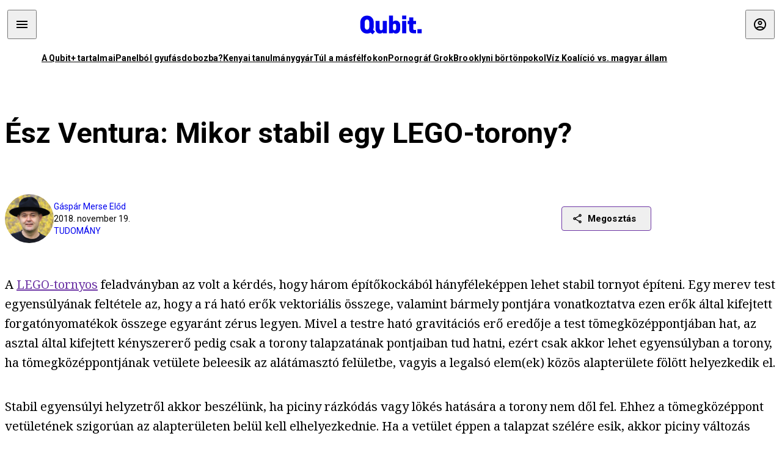

--- FILE ---
content_type: text/html; charset=utf-8
request_url: https://qubit.hu/2018/11/19/esz-ventura-mikor-stabil-egy-lego-torony
body_size: 10584
content:
<!DOCTYPE html><html lang="hu"><head>
    <meta charset="utf-8">
    
    
    <meta name="viewport" content="width=device-width, initial-scale=1">

    <meta name="qubit/config/environment" content="%7B%22modulePrefix%22%3A%22qubit%22%2C%22environment%22%3A%22production%22%2C%22rootURL%22%3A%22%2F%22%2C%22locationType%22%3A%22history%22%2C%22EmberENV%22%3A%7B%22EXTEND_PROTOTYPES%22%3Afalse%2C%22FEATURES%22%3A%7B%7D%2C%22_APPLICATION_TEMPLATE_WRAPPER%22%3Afalse%2C%22_DEFAULT_ASYNC_OBSERVERS%22%3Atrue%2C%22_JQUERY_INTEGRATION%22%3Afalse%2C%22_NO_IMPLICIT_ROUTE_MODEL%22%3Atrue%2C%22_TEMPLATE_ONLY_GLIMMER_COMPONENTS%22%3Atrue%7D%2C%22APP%22%3A%7B%22name%22%3A%22qubit%22%2C%22version%22%3A%220.0.0%2B486d6298%22%7D%2C%22fastboot%22%3A%7B%22hostWhitelist%22%3A%5B%22qubit.hu%22%5D%7D%2C%22metricsAdapters%22%3A%5B%7B%22name%22%3A%22GoogleTagManager%22%2C%22environments%22%3A%5B%22production%22%5D%2C%22config%22%3A%7B%22id%22%3A%22GTM-TCFFBPJ%22%7D%7D%2C%7B%22name%22%3A%22Remp%22%2C%22environments%22%3A%5B%22production%22%5D%2C%22config%22%3A%7B%22scriptUrl%22%3A%22https%3A%2F%2Fcdn.pmd.444.hu%2Fassets%2Flib%2Fjs%2Fheartbeat.js%22%2C%22host%22%3A%22https%3A%2F%2Fheartbeat.pmd.444.hu%22%2C%22token%22%3A%2250e0c0c8-69c6-43ed-a56e-115950f3439a%22%7D%7D%5D%2C%22ENGINES%22%3A%5B%7B%22name%22%3A%22author--author%22%2C%22type%22%3A%22author%22%2C%22config%22%3A%7B%22buckets%22%3A%5B%22qubit%22%5D%7D%7D%2C%7B%22name%22%3A%22kereses--search%22%2C%22type%22%3A%22search%22%2C%22config%22%3A%7B%22buckets%22%3A%5B%22qubit%22%5D%7D%7D%2C%7B%22name%22%3A%22--reader%22%2C%22type%22%3A%22reader%22%2C%22config%22%3A%7B%22buckets%22%3A%5B%22qubit%22%5D%7D%7D%5D%7D">
<!-- EMBER_CLI_FASTBOOT_TITLE -->      <meta name="ember-head-start" content>
      
      <meta name="author" content="Gáspár Merse Előd">

        <meta name="keywords" content="tudomány,egyensúly,Ész Ventura,fejtörő,megoldás,lego">
        <meta name="news_keywords" content="tudomány,egyensúly,Ész Ventura,fejtörő,megoldás,lego">
        <meta itemprop="keywords" content="tudomány,egyensúly,Ész Ventura,fejtörő,megoldás,lego">

    <meta name="twitter:card" content="summary_large_image">

        <link rel="canonical" href="https://qubit.hu/2018/11/19/esz-ventura-mikor-stabil-egy-lego-torony">
        <meta property="og:url" content="https://qubit.hu/2018/11/19/esz-ventura-mikor-stabil-egy-lego-torony">
        <meta property="twitter:url" content="https://qubit.hu/2018/11/19/esz-ventura-mikor-stabil-egy-lego-torony">

      <meta property="og:site_name" content="Qubit">

    <meta property="og:type" content="article">
    <meta property="og:locale" content="hu">

        <title>Ész Ventura: Mikor stabil egy LEGO-torony?</title>
        <meta name="title" content="Ész Ventura: Mikor stabil egy LEGO-torony?">
        <meta property="og:title" content="Ész Ventura: Mikor stabil egy LEGO-torony?">
        <meta name="twitter:title" content="Ész Ventura: Mikor stabil egy LEGO-torony?">

        <meta name="description" content="Sikerült stabil LEGO-tornyokat építened, vagy beléjük tört a vakolókanalad? Aki bújt, aki nem, itt a helyes megoldás.">
        <meta property="og:description" content="Sikerült stabil LEGO-tornyokat építened, vagy beléjük tört a vakolókanalad? Aki bújt, aki nem, itt a helyes megoldás.">
        <meta name="twitter:description" content="Sikerült stabil LEGO-tornyokat építened, vagy beléjük tört a vakolókanalad? Aki bújt, aki nem, itt a helyes megoldás.">

        <meta property="og:image" content="https://assets.4cdn.hu/kraken/7EYizbHDZkvXDF9ms-lg.jpeg">
        <meta name="twitter:image" content="https://assets.4cdn.hu/kraken/7EYizbHDZkvXDF9ms-lg.jpeg">

      <meta name="robots" content="max-image-preview:large">

      <script type="application/ld+json">[{"@context":"https://schema.org","@type":"NewsArticle","mainEntityOfPage":"https://qubit.hu/2018/11/19/esz-ventura-mikor-stabil-egy-lego-torony","headline":"Ész Ventura: Mikor stabil egy LEGO-torony?","description":"Sikerült stabil LEGO-tornyokat építened, vagy beléjük tört a vakolókanalad? Aki bújt, aki nem, itt a helyes megoldás.","datePublished":"2021-08-09T14:13:14+02:00","dateModified":"2024-10-02T06:19:15+02:00","author":[{"@type":"Person","name":"Gáspár Merse Előd","image":"https://assets.4cdn.hu/kraken/8Fid9gL5ZP9EBTCPs-xxs.jpeg?width=96&amp;height=96&amp;fit=crop"}],"image":"https://assets.4cdn.hu/kraken/7EYizbHDZkvXDF9ms.jpeg","publisher":{"@type":"Organization","name":"Qubit","logo":"https://cdn.qubitr.cloud/assets/appicon-180.0604bcdfc6b1be9dd943.png"}},{"@context":"https://schema.org","@type":"BreadcrumbList","itemListElement":[{"@type":"ListItem","position":1,"name":"Qubit","item":"https://qubit.hu"},{"@type":"ListItem","position":2,"name":"tudomány","item":"https://qubit.hu/category/tudomany"},{"@type":"ListItem","position":3,"name":"Ész Ventura: Mikor stabil egy LEGO-torony?"}]}]</script>

      <meta property="article:published_time" content="2018-11-19T17:14:15+01:00">

<!---->
<!---->
<!---->
      <link rel="icon" href="https://cdn.qubitr.cloud/assets/favicon.941c41679e944dc21ec5.svg" type="image/svg+xml">

      <link rel="apple-touch-icon" href="https://cdn.qubitr.cloud/assets/appicon-180.0604bcdfc6b1be9dd943.png">

      <link rel="manifest" href="/manifest.ea1be1bf620fefe3446f.webmanifest" crossorigin="use-credentials">
  
      <meta name="ember-head-end" content>

<meta name="author/config/environment" content="%7B%22modulePrefix%22%3A%22author%22%2C%22environment%22%3A%22production%22%7D">
<link rel="preconnect" href="https://www.googletagmanager.com">
<meta name="reader/config/environment" content="%7B%22modulePrefix%22%3A%22reader%22%2C%22environment%22%3A%22production%22%7D">
<meta name="search/config/environment" content="%7B%22modulePrefix%22%3A%22search%22%2C%22environment%22%3A%22production%22%7D">

    
    


    <meta name="qubit/config/asset-manifest" content="%GENERATED_ASSET_MANIFEST%">
  
<link href="https://cdn.qubitr.cloud/assets/chunk.854c7125009e649b0b9e.css" rel="stylesheet">
<link href="https://cdn.qubitr.cloud/assets/chunk.f65680bfc082e5d8b534.css" rel="stylesheet"></head>
  <body>
    <script type="x/boundary" id="fastboot-body-start"></script>













  <div class="pdvp3x1 mno1hz0 _6lpnrc0 _1td35270 j1lo7h0 yxqj9c0 b2lkpx0 _9n4fd60 _16fti8f0 _1ckyqtu0 _1meo7bg0 _46z0ba0 nif08r0 jc5csr1 _8b6bxc9 _1dy6oyqid _15v9r4j0">
    
  
      
  

  
      

        
        
        
        
        
        

        
        
        
      
      
      
      
      
      
      
      
      
      
      <!---->

<!----><!---->
      
      
<!---->
  
  
  <div class="wsxqsd0 _1chu0ywg p4kpu33i p4kpu38y">
    
    
    
    <div id="ap-qubit-site-header-top" class="ehcymf0 "></div>
  

    
    
  <div></div>


    <header class="_17mn3jz4 _17mn3jz2 ta3a4cqu ta3a4cv4 _1chu0ywm _1chu0yw16 _1chu0ywg ta3a4cym ta3a4c1gp p4kpu31k p4kpu38y _1adv1h53 _1adv1h5h _8b6bx4h _1dy6oyqal">
<!---->
      <span class="_17mn3jz7 ta3a4cr8 ta3a4cvi _1dy6oyq17 _1chu0yw12">
        
        
    <a href="/" class="uwwrama uwwramg ta3a4c1fx _1chu0ywf" rel="noopener">
          
  <svg xmlns="http://www.w3.org/2000/svg" viewBox="0 0 115 44" style="height: inherit;">
    <use href="/assets/logo-qubit.svg#logo" fill="currentColor"></use>
  </svg>

        </a>
  
      
      </span>

      <div class="_1chu0ywh p4kpu30 p4kpu377 _1dy6oyqb5">
        
        <div class="_1chu0ywg p4kpu31k">
          
    <div id="ap-qubit-header-001" class="ehcymf0 "></div>
  
          
    <div id="ap-qubit-header-002" class="ehcymf0 "></div>
  
          
    <div id="ap-qubit-header-003" class="ehcymf0 "></div>
  
          
    <div id="ap-qubit-header-004" class="ehcymf0 "></div>
  
        </div>
<!---->      
<!---->      </div>
    </header>
  

<!---->  

    
  <div class="_1chu0ywg ta3a4cym ta3a4c1de _8b6bx8d">
  </div>


    
  
    
  <div class="_1chu0ywg p4kpu31k p4kpu33i 0px ta3a4cym p4kpu31k">
    
      
  <div class="_1chu0ywg p4kpu31y p4kpu33w 0px ol80paa _1qa2sie0 _1chu0yws _1chu0ywx ta3a4cio ta3a4cmy ta3a4crt ta3a4cw3 _1chu0ywg p4kpu34a p4kpu3d1">
    
          
    <a href="https://qubit.hu/qplusz" class="uwwrama _1qa2sie2 _1dy6oyq4x _1dy6oyq1l _1dy6oyq5v" rel="noopener">
            A Qubit+ tartalmai
          </a>
  
          
    <a href="https://qubit.hu/2026/01/15/cseberbol-vederbe-panelbol-gyufasdobozba" class="uwwrama _1qa2sie2 _1dy6oyq4x _1dy6oyq1l _1dy6oyq5v" rel="noopener">
            Panelból gyufásdobozba?
          </a>
  
          
    <a href="https://qubit.hu/2026/01/12/milliardos-iparag-epult-arra-hogy-a-nyugati-egyetemistak-keptelenek-dolgozatot-irni" class="uwwrama _1qa2sie2 _1dy6oyq4x _1dy6oyq1l _1dy6oyq5v" rel="noopener">
            Kenyai tanulmánygyár
          </a>
  
          
    <a href="https://qubit.hu/2026/01/14/harom-rekordmeleg-ev-utan-elkerulhetetlenne-valt-a-15-fokos-klimacel-tullepese" class="uwwrama _1qa2sie2 _1dy6oyq4x _1dy6oyq1l _1dy6oyq5v" rel="noopener">
            Túl a másfélfokon
          </a>
  
          
    <a href="https://qubit.hu/2026/01/13/a-pornograf-deep-fake-ek-miatt-ket-orszagban-is-betiltottak-elon-musk-chatbotjat-a-grokot" class="uwwrama _1qa2sie2 _1dy6oyq4x _1dy6oyq1l _1dy6oyq5v" rel="noopener">
            Pornográf Grok
          </a>
  
          
    <a href="https://qubit.hu/2026/01/15/foldi-pokol-a-new-york-i-borton-ahol-nicolas-maduro-varja-a-targyalasat" class="uwwrama _1qa2sie2 _1dy6oyq4x _1dy6oyq1l _1dy6oyq5v" rel="noopener">
            Brooklyni börtönpokol
          </a>
  
          
    <a href="https://qubit.hu/2026/01/09/az-allam-nem-hajlando-kiadni-a-magyarorszagi-vizvezetek-halozat-allapotarol-szolo-adatokat-a-civilek-perre-mentek" class="uwwrama _1qa2sie2 _1dy6oyq4x _1dy6oyq1l _1dy6oyq5v" rel="noopener">
            Víz Koalíció vs. magyar állam
          </a>
  
      
  </div>

    
  </div>

  


    
  <div class="_1chu0ywg ta3a4cym ta3a4c1de _8b6bx8d">
  </div>


    <div class="ta3a4cjn ta3a4cnx p4kpu35g">
      
    <article>
      
  <div class="_2tnqk35 _1chu0ywh p4kpu3e p4kpu3hp">
    
        
    <div id="ap-page-header" class="ehcymf0  slotHeader"></div>
  

        <h1 class="_1dy6oyqm _1dy6oyq9 _1chu0yw9 _2tnqk3f">
<!---->          Ész Ventura: Mikor stabil egy LEGO-torony?
        </h1>

        <div class="_1chu0yw9 _2tnqk3d p4kpu3df p4kpu3hp _1chu0ywg p4kpu34h p4kpu31k">
          <div class="_1k2zpzi2 p4kpu3cg p4kpu3gq _1chu0ywg p4kpu33w p4kpu34h p4kpu31k _1dy6oyq2k">
            <div class="_1chu0ywg">
                
    <div class="_1wsp8zg4 _1chu0ywu _1chu0ywz _1chu0ywk _8b6bx51 _1dy6oyqb5 _1wsp8zg2 _1k2zpzi4" style="--_1wsp8zg0:64" title="Gáspár Merse Előd">
        <img class="ta3a4cym ta3a4c1d7 _1chu0ywo" src="https://assets.4cdn.hu/kraken/8Fid9gL5ZP9EBTCPs-xxs.jpeg?width=96&amp;height=96&amp;fit=crop" alt loading="lazy">
    </div>
  
            </div>

            <div>
              <div class="_1chu0ywg p4kpu34h p4kpu3c2">
                  <span class="_1chu0ywk">
                    <a href="/author/gasparmerse" class="_1dy6oyq5b _1dy6oyq5o">Gáspár Merse Előd</a>
                    <!---->
                  </span>
              </div>

              <div class="_1k2zpzi9">
                2018. november 19.
              </div>

                <a href="/category/tudomany" class="_1dy6oyq5b _1dy6oyq5o _1dy6oyq4k">tudomány</a>
            </div>
          </div>

          
    <div class="_1k2zpzia p4kpu3cn p4kpu3gx _1chu0ywg p4kpu35g p4kpu38y">
      
    
    
    <div class="_1n6u2803 _1chu0ywe">
      
      
      
  <div class="_1n6u2804 _1chu0ywk">
        
      <button id="ember4" class="ember-view _1oiqrbrt p4kpu3c9 p4kpu3gj _1chu0yw6 _1chu0ywl ta3a4c1fq p4kpu377 p4kpu31k p4kpu37z _1dy6oyq4x uwwrama _1dy6oyq1s _1oiqrbr0 uwwram3 uwwramj _18ssces1 _18ssces5 _18ssces15 _18ssces7n _18sscesh3 _1dy6oyq5v _1dy6oyqam _1dy6oyqk2 diq4x0 _1oiqrbr6 _7oso933 _1chu0yw14 ta3a4crf ta3a4cw3" type="button">
          
    <span class="_15pnudm3 _1chu0ywj _1dy6oyq4j _1dy6oyq4x" style="--_15pnudm0:18;--_15pnudm2:0" data-icon="share">
    </span>
  

        
          Megosztás
        
      </button>
  
      </div>

      <!---->
    
      
  <div class="_1n6u2805 _1chu0yw12 _1n6u2806 _1n6u2808 _1n6u280a" popover>
        
      <!---->
      
  <ul class="_25g4rm4 ta3a4cia ta3a4cmk _1chu0ywh p4kpu37l _1chu0ywu _8b6bx65 diq4xa _25g4rm2">
    
          
    <li class="_25g4rm5 ta3a4cr8 ta3a4cvi _1chu0ywh p4kpu35n p4kpu377 ta3a4c1g4 p4kpu31k uwwrama _1dy6oyq1s _1dy6oyqal _1dy6oyqam _1dy6oyqk2 _25g4rm7 _7oso933 _1chu0yw14 uwwram3 uwwramj" role="button">
        
    <span class="_15pnudm3 _1chu0ywj _1dy6oyq4j _1dy6oyq4x ta3a4cee _1dy6oyqb5" style="--_15pnudm0:24;--_15pnudm2:0" data-icon="content_copy">
    </span>
  

      <span class="_25g4rmd _1chu0ywu _1dy6oyq4x">
        
            Link másolása
          
      </span>

<!---->    </li>
  
          
    <li class="_25g4rm5 ta3a4cr8 ta3a4cvi _1chu0ywh p4kpu35n p4kpu377 ta3a4c1g4 p4kpu31k uwwrama _1dy6oyq1s _1dy6oyqal _1dy6oyqam _1dy6oyqk2 _25g4rm7 _7oso933 _1chu0yw14 uwwram3 uwwramj" role="button">
        
    <span class="_15pnudm3 _1chu0ywj _1dy6oyq4j _1dy6oyq4x ta3a4cee _1dy6oyqb5" style="--_15pnudm0:24;--_15pnudm2:0" data-icon="logo_facebook">
    </span>
  

      <span class="_25g4rmd _1chu0ywu _1dy6oyq4x">
        
            Facebook
          
      </span>

<!---->    </li>
  
          
    <li class="_25g4rm5 ta3a4cr8 ta3a4cvi _1chu0ywh p4kpu35n p4kpu377 ta3a4c1g4 p4kpu31k uwwrama _1dy6oyq1s _1dy6oyqal _1dy6oyqam _1dy6oyqk2 _25g4rm7 _7oso933 _1chu0yw14 uwwram3 uwwramj" role="button">
        
    <span class="_15pnudm3 _1chu0ywj _1dy6oyq4j _1dy6oyq4x ta3a4cee _1dy6oyqb5" style="--_15pnudm0:24;--_15pnudm2:0" data-icon="logo_x">
    </span>
  

      <span class="_25g4rmd _1chu0ywu _1dy6oyq4x">
        
            X (Twitter)
          
      </span>

<!---->    </li>
  
          
    <li class="_25g4rm5 ta3a4cr8 ta3a4cvi _1chu0ywh p4kpu35n p4kpu377 ta3a4c1g4 p4kpu31k uwwrama _1dy6oyq1s _1dy6oyqal _1dy6oyqam _1dy6oyqk2 _25g4rm7 _7oso933 _1chu0yw14 uwwram3 uwwramj" role="button">
        
    <span class="_15pnudm3 _1chu0ywj _1dy6oyq4j _1dy6oyq4x ta3a4cee _1dy6oyqb5" style="--_15pnudm0:24;--_15pnudm2:0" data-icon="logo_tumblr">
    </span>
  

      <span class="_25g4rmd _1chu0ywu _1dy6oyq4x">
        
            Tumblr
          
      </span>

<!---->    </li>
  
          
    <li class="_25g4rm5 ta3a4cr8 ta3a4cvi _1chu0ywh p4kpu35n p4kpu377 ta3a4c1g4 p4kpu31k uwwrama _1dy6oyq1s _1dy6oyqal _1dy6oyqam _1dy6oyqk2 _25g4rm7 _7oso933 _1chu0yw14 uwwram3 uwwramj" role="button">
        
    <span class="_15pnudm3 _1chu0ywj _1dy6oyq4j _1dy6oyq4x ta3a4cee _1dy6oyqb5" style="--_15pnudm0:24;--_15pnudm2:0" data-icon="logo_linkedin">
    </span>
  

      <span class="_25g4rmd _1chu0ywu _1dy6oyq4x">
        
            LinkedIn
          
      </span>

<!---->    </li>
  
      
  </ul>

    
      </div>

    
    </div>
  
  

<!---->    </div>
  
        </div>

        
  <div class="_2tnqk35 _1chu0ywh p4kpu3e slotArticle _1chu0yw9 _2tnqk3h">
    
          
    <div id="ap-qubit-article-top-001" class="ehcymf0  _1chu0yw9 _2tnqk3d"></div>
  

          
      
  <p class=" _1k2zpzic _1chu0yw9 _2tnqk3d _4ki5rp0 _4ki5rp1">
    A <a href="https://qubit.hu/2018/09/24/esz-ventura-epits-tornyot-legobol" target="_blank" >LEGO-tornyos</a> feladványban az volt a kérdés, hogy három építőkockából hányféleképpen lehet stabil tornyot építeni. Egy merev test egyensúlyának feltétele az, hogy a rá ható erők vektoriális összege, valamint bármely pontjára vonatkoztatva ezen erők által kifejtett forgatónyomatékok összege egyaránt zérus legyen. Mivel a testre ható gravitációs erő eredője a test tömegközéppontjában hat, az asztal által kifejtett kényszererő pedig csak a torony talapzatának pontjaiban tud hatni, ezért csak akkor lehet egyensúlyban a torony, ha tömegközéppontjának vetülete beleesik az alátámasztó felületbe, vagyis a legalsó elem(ek) közös alapterülete fölött helyezkedik el.
  </p>

      
  <p class=" _1k2zpzic _1chu0yw9 _2tnqk3d _4ki5rp0 _4ki5rp1">
    Stabil egyensúlyi helyzetről akkor beszélünk, ha piciny rázkódás vagy lökés hatására a torony nem dől fel. Ehhez a tömegközéppont vetületének szigorúan az alapterületen belül kell elhelyezkednie. Ha a vetület éppen a talapzat szélére esik, akkor piciny változás hatására kívül kerülhet, és ekkor már nem tudja a gravitációs erő forgatónyomatékát (például a korábbi alátámasztási pontra vonatkoztatva) az amúgy a gravitációs erővektorral éppen ellentétes irányú kényszererő ellensúlyozni, vagyis a torony feldől. Ebben az esetben beszélünk instabil egyensúlyi helyzetről.
  </p>

      
  <h2 class=" _1k2zpzic _1chu0yw9 _2tnqk3d _4ki5rp4">
    Milyen tornyokat tudunk építeni?
  </h2>

      
  <p class=" _1k2zpzic _1chu0yw9 _2tnqk3d _4ki5rp0 _4ki5rp1">
    Mindezek fényében vegyük sorra, milyen stabil tornyokat tudunk építeni. Nézzük először a háromemeletes tornyokat. A legegyszerűbb az egyenes torony, amiben közvetlenül egymás fölött helyezkednek el az építőelemek, lásd az alábbi ábrán bal fölül. Ez természetesen stabil. Az is mindenképpen stabil, amikor a három elemből kettő nem feltétlenül közvetlenül, de egymás fölött helyezkedik el, és csak a harmadik lóg ki, vagy oldalirányba, vagy egy sarok irányába rézsútosan. Ezekből összesen hat darab lényegesen különböző létezik, ezeket láthatjuk az ábra fölső sorában és még az alsó sor első két tornya is ide tartozik. Az illusztrációkat köszönjük Boros Péter megfejtőnknek.
  </p>

      
    <figure class="aupy7p0 _1chu0ywu _1chu0ywz ta3a4c8k ta3a4ccu _1chu0yw6 ta3a4c18c _1dy6oyq4e  _1k2zpzic _1chu0yw9 _2tnqk3d _1chu0yw9 _2tnqk3f _4ki5rp0 _4ki5rp1">
      
    <a href="https://assets.4cdn.hu/kraken/7EXlXiikEG4nJqG6s.png" class="uwwrama _1chu0ywg _8b6bx65" rel="nofollow">
        
    <img loading="lazy" src="https://assets.4cdn.hu/kraken/7EXlXiikEG4nJqG6s.png" srcset="https://assets.4cdn.hu/kraken/7EXlXiikEG4nJqG6s-xxs.png 96w, https://assets.4cdn.hu/kraken/7EXlXiikEG4nJqG6s-xs.png 360w, https://assets.4cdn.hu/kraken/7EXlXiikEG4nJqG6s-sm.png 640w, https://assets.4cdn.hu/kraken/7EXlXiikEG4nJqG6s-md.png 768w, https://assets.4cdn.hu/kraken/7EXlXiikEG4nJqG6s-lg.png 1366w, https://assets.4cdn.hu/kraken/7EXlXiikEG4nJqG6s-xl.png 1920w, https://assets.4cdn.hu/kraken/7EXlXiikEG4nJqG6s-xxl.png 2560w" sizes="auto" class="wwed4q2 _1chu0ywo ta3a4c1ct aupy7p4 ta3a4c1ct ta3a4cy8" width="1230" height="998" style="--wwed4q0:1230px 998px" alt>
  
      </a>
  

        <figcaption class="aupy7p6 ta3a4c1d _1dy6oyqb5">
<!---->            <div class="aupy7p8 _1dy6oyq2r">
              Illusztráció:
                Boros Péter
            </div>
        </figcaption>
    </figure>

      
  <p class=" _1k2zpzic _1chu0yw9 _2tnqk3d _4ki5rp0 _4ki5rp1">
    Ezen a ponton a háromemeletes tornyokra vonatkozóan érdemes az álábbi megállapításokat tenni. Egyrészt három építőelem felhasználásával nem tudunk olyan tornyot építeni, amely tömegközéppontjának vetülete a legalsó elem alapterületén kívülre kerülne, hiszen bármelyik irányba lépcsőzetesen távolodva lehet a tömegközéppontot legjobban eltávolítani az talapzat középpontjától, de így is csak annak a szélére kerülhet. Tehát legrosszabb esetben is csak instabil lesz az egyensúlyi helyzet. Egyébként pedig pontosan akkor lesz instabil, amikor a torony valamelyik oldaláról vett sziluettje lépcsőzetes, vagyis egy három lépcsőfokkal rendelkező lépcsőnek látszik oldalról.
  </p>

      
  <p class=" _1k2zpzic _1chu0yw9 _2tnqk3d _4ki5rp0 _4ki5rp1">
    Ezen megállapítások után nézzük azokat az eseteket, amikor semelyik két elem nincs egymás fölött. Ekkor a legalsó és a középső elem sincsen egymás fölött, így két eset lehetséges: vagy két bülyökkel, vagy egy bütyökkel érintkeznek. Nézzük sorra a két lehetőséget. Ha két bütyökkel érintkeznek, akkor a harmadik legfölső építőelem nyolcféle módon rakható a tetejére, mert négy sarka van a középső elemnek, amivel egy bütykön érintkezhet vele a legfölső, és négy éle van, amik mentén két bütyökkel érintkezhet, de figyelembe véve az egymásra szimmetrikus eseteket, meg azt, hogy ne kerüljenek egymás fölé elemek, valójában összesen csak négy lényegesen különböző elrendezés lehetséges. Ezekből kettő stabil és kettő instabil a fentebb megfogalmazott szabály szerint. A két stabil a fenti ábra alsó sorának 3. és 4. tornya.
  </p>

      
  <p class=" _1k2zpzic _1chu0yw9 _2tnqk3d _4ki5rp0 _4ki5rp1">
    Amikor a legalsó két elem csak egy bütyökkel érintkezik, a legfelsőt ugyancsak négy lényegesen különböző módon lehet ráhelyezni úgy, hogy ne essék egyik alatta lévővel se fedésbe. Most azonban ezek közül csak egy lesz stabil, lásd a fenti ábra alsó sorának utolsó tornyát; a másik három instabil.
  </p>

      
  <p class=" _1k2zpzic _1chu0yw9 _2tnqk3d _4ki5rp0 _4ki5rp1">
    Végül nézzük a kétemeletes elrendezéseket. Ezek lehetnek úgy, hogy kettő van alul és egy fölül, vagy egy alul és kettő fölül, de mindkét esetben teljesülnie kell annak a feltételnek, hogy az egyedül lévővel mindkét másik külön-külön érintkezik. Ez négyféle módon lehetséges, tehát összesen nyolc kétemeletes torony van, és ezek mindegyike stabil. Egy emeletes pedig nem lehet az építmény, mert a feladat kikötötte, hogy az elemeknek legalább egy bütyökben érintkezniük kell, ahhoz pedig különböző emeleten kell legyenek.
  </p>

      
    <figure class="aupy7p0 _1chu0ywu _1chu0ywz ta3a4c8k ta3a4ccu _1chu0yw6 ta3a4c18c _1dy6oyq4e  _1k2zpzic _1chu0yw9 _2tnqk3d _1chu0yw9 _2tnqk3f _4ki5rp0 _4ki5rp1">
      
    <a href="https://assets.4cdn.hu/kraken/7EXFd9DGklRVJq97s.png" class="uwwrama _1chu0ywg _8b6bx65" rel="nofollow">
        
    <img loading="lazy" src="https://assets.4cdn.hu/kraken/7EXFd9DGklRVJq97s.png" srcset="https://assets.4cdn.hu/kraken/7EXFd9DGklRVJq97s-xxs.png 96w, https://assets.4cdn.hu/kraken/7EXFd9DGklRVJq97s-xs.png 360w, https://assets.4cdn.hu/kraken/7EXFd9DGklRVJq97s-sm.png 640w, https://assets.4cdn.hu/kraken/7EXFd9DGklRVJq97s-md.png 768w, https://assets.4cdn.hu/kraken/7EXFd9DGklRVJq97s-lg.png 1366w, https://assets.4cdn.hu/kraken/7EXFd9DGklRVJq97s-xl.png 1920w, https://assets.4cdn.hu/kraken/7EXFd9DGklRVJq97s-xxl.png 2560w" sizes="auto" class="wwed4q2 _1chu0ywo ta3a4c1ct aupy7p4 ta3a4c1ct ta3a4cy8" width="1230" height="565" style="--wwed4q0:1230px 565px" alt>
  
      </a>
  

        <figcaption class="aupy7p6 ta3a4c1d _1dy6oyqb5">
<!---->            <div class="aupy7p8 _1dy6oyq2r">
              Illusztráció:
                Boros Péter
            </div>
        </figcaption>
    </figure>

      
  <p class=" _1k2zpzic _1chu0yw9 _2tnqk3d _4ki5rp0 _4ki5rp1">
    Összefoglalva: 10 háromemeletes stabil és 5 instabil torony van, továbbá 8 darab kétemeletes, amelyek mindegyike stabil. Öszsesen tehát 18 lényegesen különböző stabil torony építhető három LEGO-elemből.
  </p>

      
  <h2 class=" _1k2zpzic _1chu0yw9 _2tnqk3d _4ki5rp4">
    Na és az instabil tornyok?
  </h2>

      
  <p class=" _1k2zpzic _1chu0yw9 _2tnqk3d _4ki5rp0 _4ki5rp1">
    Végezetül térjünk egy kicsit vissza még az instabil tornyokra. Ha valaki kísérletezgetett, akkor tapasztalhatta, hogy az instabil tornyok kivétel nélkül mindig feldőlnek. Ez egy kicsit meglepő, hiszen ha az ember ügyesen kiegyensúlyozza, akkor egy pillanatra legalábbis meg kéne tudjon állni az instabil torony is. A magyarázat természetesen abban keresendő, hogy a valódi LEGO-építőelemek nem homogén téglatestek. Igen ám, de ha jobban belegondolunk, akkor a LEGO-elemek forgásszimmetrikusak, tehát a tömegközéppontjuk ugyanott van, mint ahol feltételeztük korábban, legfeljebb függőlegesen eltolódva, ez azonban a feldőlés szempontjából teljesen irreleváns. 
  </p>

      
  <p class=" _1k2zpzic _1chu0yw9 _2tnqk3d _4ki5rp0 _4ki5rp1">
    Akkor hát mégis miért dőlnek el ezek a tornyok? A válasz az alátámasztási felületben rejlik, ugyanis a LEGO-elemek sarkai és élei picit le vannak kerekítve, és annyira pontosan gyártják már az elemeket, hogy az a pár tized miliméter is számít, az alátámasztási kényszererő ugyanis nem tud teljesen az elemek szélén hatni.
  </p>

      
  <p class=" _1k2zpzic _1chu0yw9 _2tnqk3d _4ki5rp0 _4ki5rp1">
    Ezen a héten lesz új feladvány is, de azt holnap, azaz kedden tűzzük majd ki. Figyeljétek a Qubitet!
  </p>



          
    <div id="ap-qubit-article-bottom-001" class="ehcymf0  _1chu0yw9 _2tnqk3d"></div>
  
        
  </div>


            
  <div class="_2tnqk35 _1chu0ywh p4kpu3e">
    
              <h1 class="ta3a4c61 _1dy6oyq4k _1dy6oyq1z
                  _1chu0yw9 _2tnqk3d">
                Kapcsolódó cikkek
              </h1>
              <div class="p4kpu3c2 p4kpu3gc _1chu0ywh
                  _1chu0yw9 _2tnqk3d">
                  
      
    
  <article class="_1chu0ywg p4kpu3cg">
    <div class="ta3a4civ ta3a4cn5 ta3a4cym">
      <h1 class="_1dy6oyqt">
          <a href="/2018/09/24/esz-ventura-epits-tornyot-legobol" title="Ész Ventura: Építs tornyot Legóból!">
<!---->            Ész Ventura: Építs tornyot Legóból!
          </a>
      </h1>

          
  <div class="ktf4w40 _1chu0ywg p4kpu34h ta3a4c16">
    <span>
        <a href="/author/gasparmerse" class="_1dy6oyq4x _1dy6oyq5b _1dy6oyq5o">Gáspár Merse Előd</a><!---->    </span>
    <span class="_1chu0ywk _1dy6oyq4k">
        <a href="/category/tudomany" class="_1dy6oyq4x _1dy6oyq5b _1dy6oyq5o">tudomány</a>
    </span>
    <span class="ktf4w43">
      2018. szeptember 24.
    </span>
  </div>

    </div>
        <a href="/2018/09/24/esz-ventura-epits-tornyot-legobol" title="Ész Ventura: Építs tornyot Legóból!">
          
    <img loading="lazy" src="https://assets.4cdn.hu/kraken/7D8IW91xSrhSJqCOs.jpeg" srcset="https://assets.4cdn.hu/kraken/7D8IW91xSrhSJqCOs-xxs.jpeg 96w, https://assets.4cdn.hu/kraken/7D8IW91xSrhSJqCOs-xs.jpeg 360w, https://assets.4cdn.hu/kraken/7D8IW91xSrhSJqCOs-sm.jpeg 640w, https://assets.4cdn.hu/kraken/7D8IW91xSrhSJqCOs-md.jpeg 768w, https://assets.4cdn.hu/kraken/7D8IW91xSrhSJqCOs-lg.jpeg 1366w, https://assets.4cdn.hu/kraken/7D8IW91xSrhSJqCOs-xl.jpeg 1920w, https://assets.4cdn.hu/kraken/7D8IW91xSrhSJqCOs-xxl.jpeg 2560w" sizes="auto" class="wwed4q2 _1chu0ywo ta3a4c1ct hnjjhw1 ta3a4c1i2 ta3a4c1d7" width="1230" height="768" style="--wwed4q1:3/2;--wwed4q0:1230px 768px" alt="Ész Ventura: Építs tornyot Legóból!">
  
        </a>
  </article>



              </div>
            
  </div>


          <footer class="_1chu0ywg p4kpu33i p4kpu3hp _1chu0yw9 _2tnqk3d">
            
    <div class="_1chu0ywg p4kpu34h p4kpu3c9 p4kpu3gx">
<!---->
<!---->
        
    
      <a id="ember5" class="ember-view _189c837e _189c8375 _1chu0yw6 _1chu0ywl ta3a4c1fc p4kpu377 p4kpu3c9 p4kpu31k _1dy6oyq4x uwwrama _1dy6oyq1s _189c8370 uwwram3 uwwramj _189c8373 _7oso933 _1chu0yw14 _189c837g _189c837i _189c837k _189c837m _189c8378 diq4x0 _18ssces1 _18ssces5 _18ssces2 _18ssces15 _18ssces7n _18ssces7k _18sscesh3 _189c8379 _1dy6oyqam _1dy6oyqk2 ta3a4crf ta3a4cvp _1dy6oyq4k" data-group href="https://qubit.hu/tag/egyensuly" role="button">
<!---->
        <span class="_1chu0ywu _1chu0ywz _1dy6oyq4g">
          
      egyensúly
    
        </span>
      </a>
  
  
        
    
      <a id="ember6" class="ember-view _189c837e _189c8375 _1chu0yw6 _1chu0ywl ta3a4c1fc p4kpu377 p4kpu3c9 p4kpu31k _1dy6oyq4x uwwrama _1dy6oyq1s _189c8370 uwwram3 uwwramj _189c8373 _7oso933 _1chu0yw14 _189c837g _189c837i _189c837k _189c837m _189c8378 diq4x0 _18ssces1 _18ssces5 _18ssces2 _18ssces15 _18ssces7n _18ssces7k _18sscesh3 _189c8379 _1dy6oyqam _1dy6oyqk2 ta3a4crf ta3a4cvp _1dy6oyq4k" data-group href="https://qubit.hu/tag/esz-ventura" role="button">
<!---->
        <span class="_1chu0ywu _1chu0ywz _1dy6oyq4g">
          
      Ész Ventura
    
        </span>
      </a>
  
  
        
    
      <a id="ember7" class="ember-view _189c837e _189c8375 _1chu0yw6 _1chu0ywl ta3a4c1fc p4kpu377 p4kpu3c9 p4kpu31k _1dy6oyq4x uwwrama _1dy6oyq1s _189c8370 uwwram3 uwwramj _189c8373 _7oso933 _1chu0yw14 _189c837g _189c837i _189c837k _189c837m _189c8378 diq4x0 _18ssces1 _18ssces5 _18ssces2 _18ssces15 _18ssces7n _18ssces7k _18sscesh3 _189c8379 _1dy6oyqam _1dy6oyqk2 ta3a4crf ta3a4cvp _1dy6oyq4k" data-group href="https://qubit.hu/tag/fejtoro" role="button">
<!---->
        <span class="_1chu0ywu _1chu0ywz _1dy6oyq4g">
          
      fejtörő
    
        </span>
      </a>
  
  
        
    
      <a id="ember8" class="ember-view _189c837e _189c8375 _1chu0yw6 _1chu0ywl ta3a4c1fc p4kpu377 p4kpu3c9 p4kpu31k _1dy6oyq4x uwwrama _1dy6oyq1s _189c8370 uwwram3 uwwramj _189c8373 _7oso933 _1chu0yw14 _189c837g _189c837i _189c837k _189c837m _189c8378 diq4x0 _18ssces1 _18ssces5 _18ssces2 _18ssces15 _18ssces7n _18ssces7k _18sscesh3 _189c8379 _1dy6oyqam _1dy6oyqk2 ta3a4crf ta3a4cvp _1dy6oyq4k" data-group href="https://qubit.hu/tag/megoldas" role="button">
<!---->
        <span class="_1chu0ywu _1chu0ywz _1dy6oyq4g">
          
      megoldás
    
        </span>
      </a>
  
  
        
    
      <a id="ember9" class="ember-view _189c837e _189c8375 _1chu0yw6 _1chu0ywl ta3a4c1fc p4kpu377 p4kpu3c9 p4kpu31k _1dy6oyq4x uwwrama _1dy6oyq1s _189c8370 uwwram3 uwwramj _189c8373 _7oso933 _1chu0yw14 _189c837g _189c837i _189c837k _189c837m _189c8378 diq4x0 _18ssces1 _18ssces5 _18ssces2 _18ssces15 _18ssces7n _18ssces7k _18sscesh3 _189c8379 _1dy6oyqam _1dy6oyqk2 ta3a4crf ta3a4cvp _1dy6oyq4k" data-group href="https://qubit.hu/tag/lego" role="button">
<!---->
        <span class="_1chu0ywu _1chu0ywz _1dy6oyq4g">
          
      lego
    
        </span>
      </a>
  
  
    </div>
  

            
    <div class="_1k2zpzia p4kpu3cn p4kpu3gx _1chu0ywg p4kpu35g p4kpu38y">
      
    
    
    <div class="_1n6u2803 _1chu0ywe">
      
      
      
  <div class="_1n6u2804 _1chu0ywk">
        
      <button id="ember10" class="ember-view _1oiqrbrt p4kpu3c9 p4kpu3gj _1chu0yw6 _1chu0ywl ta3a4c1fq p4kpu377 p4kpu31k p4kpu37z _1dy6oyq4x uwwrama _1dy6oyq1s _1oiqrbr0 uwwram3 uwwramj _18ssces1 _18ssces5 _18ssces15 _18ssces7n _18sscesh3 _1dy6oyq5v _1dy6oyqam _1dy6oyqk2 diq4x0 _1oiqrbr6 _7oso933 _1chu0yw14 ta3a4crf ta3a4cw3" type="button">
          
    <span class="_15pnudm3 _1chu0ywj _1dy6oyq4j _1dy6oyq4x" style="--_15pnudm0:18;--_15pnudm2:0" data-icon="share">
    </span>
  

        
          Megosztás
        
      </button>
  
      </div>

      <!---->
    
      
  <div class="_1n6u2805 _1chu0yw12 _1n6u2806 _1n6u2808 _1n6u280a" popover>
        
      <!---->
      
  <ul class="_25g4rm4 ta3a4cia ta3a4cmk _1chu0ywh p4kpu37l _1chu0ywu _8b6bx65 diq4xa _25g4rm2">
    
          
    <li class="_25g4rm5 ta3a4cr8 ta3a4cvi _1chu0ywh p4kpu35n p4kpu377 ta3a4c1g4 p4kpu31k uwwrama _1dy6oyq1s _1dy6oyqal _1dy6oyqam _1dy6oyqk2 _25g4rm7 _7oso933 _1chu0yw14 uwwram3 uwwramj" role="button">
        
    <span class="_15pnudm3 _1chu0ywj _1dy6oyq4j _1dy6oyq4x ta3a4cee _1dy6oyqb5" style="--_15pnudm0:24;--_15pnudm2:0" data-icon="content_copy">
    </span>
  

      <span class="_25g4rmd _1chu0ywu _1dy6oyq4x">
        
            Link másolása
          
      </span>

<!---->    </li>
  
          
    <li class="_25g4rm5 ta3a4cr8 ta3a4cvi _1chu0ywh p4kpu35n p4kpu377 ta3a4c1g4 p4kpu31k uwwrama _1dy6oyq1s _1dy6oyqal _1dy6oyqam _1dy6oyqk2 _25g4rm7 _7oso933 _1chu0yw14 uwwram3 uwwramj" role="button">
        
    <span class="_15pnudm3 _1chu0ywj _1dy6oyq4j _1dy6oyq4x ta3a4cee _1dy6oyqb5" style="--_15pnudm0:24;--_15pnudm2:0" data-icon="logo_facebook">
    </span>
  

      <span class="_25g4rmd _1chu0ywu _1dy6oyq4x">
        
            Facebook
          
      </span>

<!---->    </li>
  
          
    <li class="_25g4rm5 ta3a4cr8 ta3a4cvi _1chu0ywh p4kpu35n p4kpu377 ta3a4c1g4 p4kpu31k uwwrama _1dy6oyq1s _1dy6oyqal _1dy6oyqam _1dy6oyqk2 _25g4rm7 _7oso933 _1chu0yw14 uwwram3 uwwramj" role="button">
        
    <span class="_15pnudm3 _1chu0ywj _1dy6oyq4j _1dy6oyq4x ta3a4cee _1dy6oyqb5" style="--_15pnudm0:24;--_15pnudm2:0" data-icon="logo_x">
    </span>
  

      <span class="_25g4rmd _1chu0ywu _1dy6oyq4x">
        
            X (Twitter)
          
      </span>

<!---->    </li>
  
          
    <li class="_25g4rm5 ta3a4cr8 ta3a4cvi _1chu0ywh p4kpu35n p4kpu377 ta3a4c1g4 p4kpu31k uwwrama _1dy6oyq1s _1dy6oyqal _1dy6oyqam _1dy6oyqk2 _25g4rm7 _7oso933 _1chu0yw14 uwwram3 uwwramj" role="button">
        
    <span class="_15pnudm3 _1chu0ywj _1dy6oyq4j _1dy6oyq4x ta3a4cee _1dy6oyqb5" style="--_15pnudm0:24;--_15pnudm2:0" data-icon="logo_tumblr">
    </span>
  

      <span class="_25g4rmd _1chu0ywu _1dy6oyq4x">
        
            Tumblr
          
      </span>

<!---->    </li>
  
          
    <li class="_25g4rm5 ta3a4cr8 ta3a4cvi _1chu0ywh p4kpu35n p4kpu377 ta3a4c1g4 p4kpu31k uwwrama _1dy6oyq1s _1dy6oyqal _1dy6oyqam _1dy6oyqk2 _25g4rm7 _7oso933 _1chu0yw14 uwwram3 uwwramj" role="button">
        
    <span class="_15pnudm3 _1chu0ywj _1dy6oyq4j _1dy6oyq4x ta3a4cee _1dy6oyqb5" style="--_15pnudm0:24;--_15pnudm2:0" data-icon="logo_linkedin">
    </span>
  

      <span class="_25g4rmd _1chu0ywu _1dy6oyq4x">
        
            LinkedIn
          
      </span>

<!---->    </li>
  
      
  </ul>

    
      </div>

    
    </div>
  
  

<!---->    </div>
  
          </footer>
      
  </div>

    </article>
  
    </div>

      
  <div class="_1chu0ywg ta3a4cym ta3a4c1de _8b6bx8d">
  </div>


      
  <footer class="_1chu0ywg p4kpu33i p4kpu3gx p4kpu31k _1dy6oyq1s">
    <div class="_1chu0ywg p4kpu31k p4kpu33w 0px ol80paa p4kpu37z ta3a4cj9 ta3a4cw3 ta3a4cnj ta3a4crt p4kpu34h">
      
    <a href="/impresszum" class="uwwrama ta3a4cih ta3a4cmr uwwrama _1dy6oyq4x" rel="noopener">
        Impresszum
      </a>
  

      <span class="_5r2qd63 ta3a4cz ta3a4c59 ta3a4c9x ta3a4ce7"></span>

      
    <a href="/szerzoi-jogok" class="uwwrama ta3a4cih ta3a4cmr uwwrama _1dy6oyq4x" rel="noopener">
        Szerzői jogok
      </a>
  

      <span class="_5r2qd63 ta3a4cz ta3a4c59 ta3a4c9x ta3a4ce7"></span>

      
    <a href="/adatvedelmi-nyilatkozat" class="uwwrama ta3a4cih ta3a4cmr uwwrama _1dy6oyq4x" rel="noopener">
        Adatvédelmi nyilatkozat
      </a>
  

      <span class="_5r2qd63 ta3a4cz ta3a4c59 ta3a4c9x ta3a4ce7"></span>

      <a class="ta3a4cih ta3a4cmr uwwrama _1dy6oyq4x">
        Sütibeállítások
      </a>

      <span class="_5r2qd63 ta3a4cz ta3a4c59 ta3a4c9x ta3a4ce7"></span>

      
    <a href="/mediaajanlat" class="uwwrama ta3a4cih ta3a4cmr uwwrama _1dy6oyq4x" rel="noopener">
        Médiaajánlat
      </a>
  

      <span class="_5r2qd63 ta3a4cz ta3a4c59 ta3a4c9x ta3a4ce7"></span>

      <a href="https://4cdn.hu/kraken/raw/upload/80zzaFFxL3rs.pdf" class="ta3a4cih ta3a4cmr uwwrama _1dy6oyq4x">
        Hirdetői ÁSZF
      </a>

      <span class="_5r2qd63 ta3a4cz ta3a4c59 ta3a4c9x ta3a4ce7"></span>

      
    <a href="/tamogatasi-feltetelek" class="uwwrama ta3a4cih ta3a4cmr uwwrama _1dy6oyq4x" rel="noopener">
        Támogatói ÁSZF
      </a>
  

      <span class="_5r2qd63 ta3a4cz ta3a4c59 ta3a4c9x ta3a4ce7"></span>

      <a href="https://qubit.hu/feed" class="ta3a4cih ta3a4cmr uwwrama _1dy6oyq4x">
        RSS
      </a>

      <span class="_5r2qd63 ta3a4cz ta3a4c59 ta3a4c9x ta3a4ce7"></span>

      
    <a href="/cikkiras" class="uwwrama ta3a4cih ta3a4cmr uwwrama _1dy6oyq4x" rel="noopener">
        Szerzőinknek
      </a>
  

      <span class="_5r2qd63 ta3a4cz ta3a4c59 ta3a4c9x ta3a4ce7"></span>

      <a href="mailto:szerk@qubit.hu" class="ta3a4cih ta3a4cmr uwwrama _1dy6oyq4x">
        Írj nekünk
      </a>
    </div>

    <div class="ta3a4c1f5">
      
  <svg xmlns="http://www.w3.org/2000/svg" viewBox="0 0 115 44" style="height: inherit;">
    <use href="/assets/logo-qubit.svg#logo" fill="currentColor"></use>
  </svg>

    </div>

    <div class="_1chu0ywg p4kpu31k p4kpu33w 0px ol80paa p4kpu37z ta3a4cj9 ta3a4cw3 ta3a4cnj ta3a4crt p4kpu34h">
      ©
      2026
      Magyar Jeti Zrt.
    </div>
  </footer>

  
  </div>




  


      
<!---->  
    

  </div>



<!---->  <script type="fastboot/shoebox" id="shoebox-apollo-cache">{"cache":{"Bucket:94d7b8c8-1040-5a82-a86c-aaf977c902e4":{"__typename":"Bucket","id":"94d7b8c8-1040-5a82-a86c-aaf977c902e4","slug":"qubit","name":"Qubit"},"MediaItem:b8f77665-bf0b-529e-ab51-e87a9453bbc3":{"__typename":"Image","id":"b8f77665-bf0b-529e-ab51-e87a9453bbc3","caption":"","author":"","url":"https://assets.4cdn.hu/kraken/7EYizbHDZkvXDF9ms.jpeg","creditType":"Fotó","sourceLink":null,"bucket":{"__ref":"Bucket:94d7b8c8-1040-5a82-a86c-aaf977c902e4"},"width":821,"height":606,"variations":[{"__typename":"ImageVariation","url":"https://assets.4cdn.hu/kraken/7EYizbHDZkvXDF9ms-xxs.jpeg","size":"xxs","width":96,"height":71},{"__typename":"ImageVariation","url":"https://assets.4cdn.hu/kraken/7EYizbHDZkvXDF9ms-xs.jpeg","size":"xs","width":360,"height":266},{"__typename":"ImageVariation","url":"https://assets.4cdn.hu/kraken/7EYizbHDZkvXDF9ms-sm.jpeg","size":"sm","width":640,"height":472},{"__typename":"ImageVariation","url":"https://assets.4cdn.hu/kraken/7EYizbHDZkvXDF9ms-md.jpeg","size":"md","width":768,"height":567},{"__typename":"ImageVariation","url":"https://assets.4cdn.hu/kraken/7EYizbHDZkvXDF9ms-lg.jpeg","size":"lg","width":1366,"height":1008},{"__typename":"ImageVariation","url":"https://assets.4cdn.hu/kraken/7EYizbHDZkvXDF9ms-xl.jpeg","size":"xl","width":1920,"height":1417},{"__typename":"ImageVariation","url":"https://assets.4cdn.hu/kraken/7EYizbHDZkvXDF9ms-xxl.jpeg","size":"xxl","width":2560,"height":1890}]},"Author:1598e33f-a612-48f9-b76f-2909ddeaed86":{"__typename":"Author","id":"1598e33f-a612-48f9-b76f-2909ddeaed86","name":"Gáspár Merse Előd","avatar":"https://assets.4cdn.hu/kraken/8Fid9gL5ZP9EBTCPs.jpeg?width=96\u0026height=96\u0026fit=crop","slug":"gasparmerse"},"Category:b5ab3398-1fe9-4d08-861f-d26831025b70":{"__typename":"Category","id":"b5ab3398-1fe9-4d08-861f-d26831025b70","slug":"tudomany","name":"tudomány","description":"","url":"https://qubit.hu/category/tudomany"},"Tag:216d281b-63a2-42a4-b250-170c629b8daa":{"__typename":"Tag","id":"216d281b-63a2-42a4-b250-170c629b8daa","slug":"egyensuly","name":"egyensúly","description":"","url":"https://qubit.hu/tag/egyensuly"},"Tag:4695244a-019a-41ad-8446-02ab7677db26":{"__typename":"Tag","id":"4695244a-019a-41ad-8446-02ab7677db26","slug":"esz-ventura","name":"Ész Ventura","description":"","url":"https://qubit.hu/tag/esz-ventura"},"Tag:63445a19-be14-4b29-b5bd-8980417465f1":{"__typename":"Tag","id":"63445a19-be14-4b29-b5bd-8980417465f1","slug":"fejtoro","name":"fejtörő","description":"","url":"https://qubit.hu/tag/fejtoro"},"Tag:8f48bf4b-9297-4cd4-8e01-dbb9ad53d3f6":{"__typename":"Tag","id":"8f48bf4b-9297-4cd4-8e01-dbb9ad53d3f6","slug":"megoldas","name":"megoldás","description":"","url":"https://qubit.hu/tag/megoldas"},"Tag:d6550d96-2aaf-4de8-bad7-b60289f5deae":{"__typename":"Tag","id":"d6550d96-2aaf-4de8-bad7-b60289f5deae","slug":"lego","name":"lego","description":"","url":"https://qubit.hu/tag/lego"},"Format:7a6036e1-c587-11f0-9297-525400d76232":{"__typename":"Format","id":"7a6036e1-c587-11f0-9297-525400d76232","slug":"cikk","name":"Cikk","description":null,"url":"https://444.hu/format/cikk","mateType":"DEFAULT"},"MediaItem:43b58c7d-9354-54dc-925b-06effc0a6b9c":{"__typename":"Image","id":"43b58c7d-9354-54dc-925b-06effc0a6b9c","caption":"","author":"Merse E. Gaspar","url":"https://assets.4cdn.hu/kraken/7D8IW91xSrhSJqCOs.jpeg","creditType":"Fotó","sourceLink":null,"bucket":{"__ref":"Bucket:94d7b8c8-1040-5a82-a86c-aaf977c902e4"},"width":1230,"height":768,"variations":[{"__typename":"ImageVariation","url":"https://assets.4cdn.hu/kraken/7D8IW91xSrhSJqCOs-xxs.jpeg","size":"xxs","width":96,"height":60},{"__typename":"ImageVariation","url":"https://assets.4cdn.hu/kraken/7D8IW91xSrhSJqCOs-xs.jpeg","size":"xs","width":360,"height":225},{"__typename":"ImageVariation","url":"https://assets.4cdn.hu/kraken/7D8IW91xSrhSJqCOs-sm.jpeg","size":"sm","width":640,"height":400},{"__typename":"ImageVariation","url":"https://assets.4cdn.hu/kraken/7D8IW91xSrhSJqCOs-md.jpeg","size":"md","width":768,"height":480},{"__typename":"ImageVariation","url":"https://assets.4cdn.hu/kraken/7D8IW91xSrhSJqCOs-lg.jpeg","size":"lg","width":1366,"height":853},{"__typename":"ImageVariation","url":"https://assets.4cdn.hu/kraken/7D8IW91xSrhSJqCOs-xl.jpeg","size":"xl","width":1920,"height":1199},{"__typename":"ImageVariation","url":"https://assets.4cdn.hu/kraken/7D8IW91xSrhSJqCOs-xxl.jpeg","size":"xxl","width":2560,"height":1598}]},"Article:cf9ba22a-1495-501e-8ef7-5f9562249b37":{"__typename":"Article","id":"cf9ba22a-1495-501e-8ef7-5f9562249b37","title":"Ész Ventura: Építs tornyot Legóból!","slug":"esz-ventura-epits-tornyot-legobol","featuredImage":{"__ref":"MediaItem:43b58c7d-9354-54dc-925b-06effc0a6b9c"},"excerpt":"Csak három darab 2x2-es Lego Duplo-kockát használhatsz, és a toronynak nem szabad feldőlnie. Menni fog? ","publishedAt":"2018-09-24T19:40:12+02:00","createdAt":"2021-08-09T10:38:42+02:00","authors":[{"__ref":"Author:1598e33f-a612-48f9-b76f-2909ddeaed86"}],"categories":[{"__ref":"Category:b5ab3398-1fe9-4d08-861f-d26831025b70"}],"collections":[],"bucket":{"__ref":"Bucket:94d7b8c8-1040-5a82-a86c-aaf977c902e4"},"options":[{"__typename":"Option","key":"template","value":""},{"__typename":"Option","key":"color_scheme","value":""},{"__typename":"Option","key":"is_anonym","value":false},{"__typename":"Option","key":"title_inner","value":false},{"__typename":"Option","key":"jumbotron","value":""},{"__typename":"Option","key":"title_alignment","value":""},{"__typename":"Option","key":"script_ad","value":""},{"__typename":"Option","key":"comments_enabled","value":false}],"format":{"__ref":"Format:7a6036e1-c587-11f0-9297-525400d76232"},"partners":[],"url":"https://qubit.hu/2018/09/24/esz-ventura-epits-tornyot-legobol"},"Article:bcf51a0b-5fc1-5a2d-829b-710e4084ca71":{"__typename":"Article","id":"bcf51a0b-5fc1-5a2d-829b-710e4084ca71","featuredImage":{"__ref":"MediaItem:b8f77665-bf0b-529e-ab51-e87a9453bbc3"},"title":"Ész Ventura: Mikor stabil egy LEGO-torony?","body":[[{"type":"core/paragraph","params":{},"content":"A \u003ca href=\"https://qubit.hu/2018/09/24/esz-ventura-epits-tornyot-legobol\" target=\"_blank\" \u003eLEGO-tornyos\u003c/a\u003e feladványban az volt a kérdés, hogy három építőkockából hányféleképpen lehet stabil tornyot építeni. Egy merev test egyensúlyának feltétele az, hogy a rá ható erők vektoriális összege, valamint bármely pontjára vonatkoztatva ezen erők által kifejtett forgatónyomatékok összege egyaránt zérus legyen. Mivel a testre ható gravitációs erő eredője a test tömegközéppontjában hat, az asztal által kifejtett kényszererő pedig csak a torony talapzatának pontjaiban tud hatni, ezért csak akkor lehet egyensúlyban a torony, ha tömegközéppontjának vetülete beleesik az alátámasztó felületbe, vagyis a legalsó elem(ek) közös alapterülete fölött helyezkedik el."},{"type":"core/paragraph","params":{},"content":"Stabil egyensúlyi helyzetről akkor beszélünk, ha piciny rázkódás vagy lökés hatására a torony nem dől fel. Ehhez a tömegközéppont vetületének szigorúan az alapterületen belül kell elhelyezkednie. Ha a vetület éppen a talapzat szélére esik, akkor piciny változás hatására kívül kerülhet, és ekkor már nem tudja a gravitációs erő forgatónyomatékát (például a korábbi alátámasztási pontra vonatkoztatva) az amúgy a gravitációs erővektorral éppen ellentétes irányú kényszererő ellensúlyozni, vagyis a torony feldől. Ebben az esetben beszélünk instabil egyensúlyi helyzetről."},{"type":"core/heading","params":{},"content":"Milyen tornyokat tudunk építeni?"},{"type":"core/paragraph","params":{},"content":"Mindezek fényében vegyük sorra, milyen stabil tornyokat tudunk építeni. Nézzük először a háromemeletes tornyokat. A legegyszerűbb az egyenes torony, amiben közvetlenül egymás fölött helyezkednek el az építőelemek, lásd az alábbi ábrán bal fölül. Ez természetesen stabil. Az is mindenképpen stabil, amikor a három elemből kettő nem feltétlenül közvetlenül, de egymás fölött helyezkedik el, és csak a harmadik lóg ki, vagy oldalirányba, vagy egy sarok irányába rézsútosan. Ezekből összesen hat darab lényegesen különböző létezik, ezeket láthatjuk az ábra fölső sorában és még az alsó sor első két tornya is ide tartozik. Az illusztrációkat köszönjük Boros Péter megfejtőnknek."},{"type":"image","params":{"src":"https://4cdn.hu/kraken/image/upload/s--8TDNM5yS--/c_limit,w_760/7EXlXiikEG4nJqG6s.png","id":"a6b12512-d0fe-5cf6-b738-4bec3c9b9b20","showauthor":"true","alt":"","link":"","mediaItem":{"__typename":"Image","id":"a6b12512-d0fe-5cf6-b738-4bec3c9b9b20","author":"Boros Péter","bucket":{"id":"94d7b8c8-1040-5a82-a86c-aaf977c902e4","slug":"qubit","name":"Qubit","__typename":"Bucket"},"caption":"","creditType":"Illusztráció","sourceLink":null,"url":"https://assets.4cdn.hu/kraken/7EXlXiikEG4nJqG6s.png","height":998,"width":1230,"variations":[{"__typename":"ImageVariation","height":78,"width":96,"size":"xxs","url":"https://assets.4cdn.hu/kraken/7EXlXiikEG4nJqG6s-xxs.png"},{"__typename":"ImageVariation","height":292,"width":360,"size":"xs","url":"https://assets.4cdn.hu/kraken/7EXlXiikEG4nJqG6s-xs.png"},{"__typename":"ImageVariation","height":519,"width":640,"size":"sm","url":"https://assets.4cdn.hu/kraken/7EXlXiikEG4nJqG6s-sm.png"},{"__typename":"ImageVariation","height":623,"width":768,"size":"md","url":"https://assets.4cdn.hu/kraken/7EXlXiikEG4nJqG6s-md.png"},{"__typename":"ImageVariation","height":1108,"width":1366,"size":"lg","url":"https://assets.4cdn.hu/kraken/7EXlXiikEG4nJqG6s-lg.png"},{"__typename":"ImageVariation","height":1558,"width":1920,"size":"xl","url":"https://assets.4cdn.hu/kraken/7EXlXiikEG4nJqG6s-xl.png"},{"__typename":"ImageVariation","height":2077,"width":2560,"size":"xxl","url":"https://assets.4cdn.hu/kraken/7EXlXiikEG4nJqG6s-xxl.png"}]}},"content":""},{"type":"core/paragraph","params":{},"content":"Ezen a ponton a háromemeletes tornyokra vonatkozóan érdemes az álábbi megállapításokat tenni. Egyrészt három építőelem felhasználásával nem tudunk olyan tornyot építeni, amely tömegközéppontjának vetülete a legalsó elem alapterületén kívülre kerülne, hiszen bármelyik irányba lépcsőzetesen távolodva lehet a tömegközéppontot legjobban eltávolítani az talapzat középpontjától, de így is csak annak a szélére kerülhet. Tehát legrosszabb esetben is csak instabil lesz az egyensúlyi helyzet. Egyébként pedig pontosan akkor lesz instabil, amikor a torony valamelyik oldaláról vett sziluettje lépcsőzetes, vagyis egy három lépcsőfokkal rendelkező lépcsőnek látszik oldalról."},{"type":"core/paragraph","params":{},"content":"Ezen megállapítások után nézzük azokat az eseteket, amikor semelyik két elem nincs egymás fölött. Ekkor a legalsó és a középső elem sincsen egymás fölött, így két eset lehetséges: vagy két bülyökkel, vagy egy bütyökkel érintkeznek. Nézzük sorra a két lehetőséget. Ha két bütyökkel érintkeznek, akkor a harmadik legfölső építőelem nyolcféle módon rakható a tetejére, mert négy sarka van a középső elemnek, amivel egy bütykön érintkezhet vele a legfölső, és négy éle van, amik mentén két bütyökkel érintkezhet, de figyelembe véve az egymásra szimmetrikus eseteket, meg azt, hogy ne kerüljenek egymás fölé elemek, valójában összesen csak négy lényegesen különböző elrendezés lehetséges. Ezekből kettő stabil és kettő instabil a fentebb megfogalmazott szabály szerint. A két stabil a fenti ábra alsó sorának 3. és 4. tornya."},{"type":"core/paragraph","params":{},"content":"Amikor a legalsó két elem csak egy bütyökkel érintkezik, a legfelsőt ugyancsak négy lényegesen különböző módon lehet ráhelyezni úgy, hogy ne essék egyik alatta lévővel se fedésbe. Most azonban ezek közül csak egy lesz stabil, lásd a fenti ábra alsó sorának utolsó tornyát; a másik három instabil."},{"type":"core/paragraph","params":{},"content":"Végül nézzük a kétemeletes elrendezéseket. Ezek lehetnek úgy, hogy kettő van alul és egy fölül, vagy egy alul és kettő fölül, de mindkét esetben teljesülnie kell annak a feltételnek, hogy az egyedül lévővel mindkét másik külön-külön érintkezik. Ez négyféle módon lehetséges, tehát összesen nyolc kétemeletes torony van, és ezek mindegyike stabil. Egy emeletes pedig nem lehet az építmény, mert a feladat kikötötte, hogy az elemeknek legalább egy bütyökben érintkezniük kell, ahhoz pedig különböző emeleten kell legyenek."},{"type":"image","params":{"src":"https://4cdn.hu/kraken/image/upload/s--3BrEsIw5--/c_limit,w_760/7EXFd9DGklRVJq97s.png","id":"99592b7a-63e4-548f-8bd1-3a741010879f","showauthor":"true","alt":"","link":"","mediaItem":{"__typename":"Image","id":"99592b7a-63e4-548f-8bd1-3a741010879f","author":"Boros Péter","bucket":{"id":"94d7b8c8-1040-5a82-a86c-aaf977c902e4","slug":"qubit","name":"Qubit","__typename":"Bucket"},"caption":"","creditType":"Illusztráció","sourceLink":null,"url":"https://assets.4cdn.hu/kraken/7EXFd9DGklRVJq97s.png","height":565,"width":1230,"variations":[{"__typename":"ImageVariation","height":44,"width":96,"size":"xxs","url":"https://assets.4cdn.hu/kraken/7EXFd9DGklRVJq97s-xxs.png"},{"__typename":"ImageVariation","height":165,"width":360,"size":"xs","url":"https://assets.4cdn.hu/kraken/7EXFd9DGklRVJq97s-xs.png"},{"__typename":"ImageVariation","height":294,"width":640,"size":"sm","url":"https://assets.4cdn.hu/kraken/7EXFd9DGklRVJq97s-sm.png"},{"__typename":"ImageVariation","height":353,"width":768,"size":"md","url":"https://assets.4cdn.hu/kraken/7EXFd9DGklRVJq97s-md.png"},{"__typename":"ImageVariation","height":627,"width":1366,"size":"lg","url":"https://assets.4cdn.hu/kraken/7EXFd9DGklRVJq97s-lg.png"},{"__typename":"ImageVariation","height":882,"width":1920,"size":"xl","url":"https://assets.4cdn.hu/kraken/7EXFd9DGklRVJq97s-xl.png"},{"__typename":"ImageVariation","height":1176,"width":2560,"size":"xxl","url":"https://assets.4cdn.hu/kraken/7EXFd9DGklRVJq97s-xxl.png"}]}},"content":""},{"type":"core/paragraph","params":{},"content":"Összefoglalva: 10 háromemeletes stabil és 5 instabil torony van, továbbá 8 darab kétemeletes, amelyek mindegyike stabil. Öszsesen tehát 18 lényegesen különböző stabil torony építhető három LEGO-elemből."},{"type":"core/heading","params":{},"content":"Na és az instabil tornyok?"},{"type":"core/paragraph","params":{},"content":"Végezetül térjünk egy kicsit vissza még az instabil tornyokra. Ha valaki kísérletezgetett, akkor tapasztalhatta, hogy az instabil tornyok kivétel nélkül mindig feldőlnek. Ez egy kicsit meglepő, hiszen ha az ember ügyesen kiegyensúlyozza, akkor egy pillanatra legalábbis meg kéne tudjon állni az instabil torony is. A magyarázat természetesen abban keresendő, hogy a valódi LEGO-építőelemek nem homogén téglatestek. Igen ám, de ha jobban belegondolunk, akkor a LEGO-elemek forgásszimmetrikusak, tehát a tömegközéppontjuk ugyanott van, mint ahol feltételeztük korábban, legfeljebb függőlegesen eltolódva, ez azonban a feldőlés szempontjából teljesen irreleváns. "},{"type":"core/paragraph","params":{},"content":"Akkor hát mégis miért dőlnek el ezek a tornyok? A válasz az alátámasztási felületben rejlik, ugyanis a LEGO-elemek sarkai és élei picit le vannak kerekítve, és annyira pontosan gyártják már az elemeket, hogy az a pár tized miliméter is számít, az alátámasztási kényszererő ugyanis nem tud teljesen az elemek szélén hatni."},{"type":"core/paragraph","params":{},"content":"Ezen a héten lesz új feladvány is, de azt holnap, azaz kedden tűzzük majd ki. Figyeljétek a Qubitet!"}]],"slug":"esz-ventura-mikor-stabil-egy-lego-torony","publishedAt":"2018-11-19T17:14:15+01:00","bucket":{"__ref":"Bucket:94d7b8c8-1040-5a82-a86c-aaf977c902e4"},"excerpt":"Sikerült stabil LEGO-tornyokat építened, vagy beléjük tört a vakolókanalad? Aki bújt, aki nem, itt a helyes megoldás.","createdAt":"2021-08-09T14:13:14+02:00","updatedAt":"2024-10-02T06:19:15+02:00","authors":[{"__ref":"Author:1598e33f-a612-48f9-b76f-2909ddeaed86"}],"categories":[{"__ref":"Category:b5ab3398-1fe9-4d08-861f-d26831025b70"}],"tags":[{"__ref":"Tag:216d281b-63a2-42a4-b250-170c629b8daa"},{"__ref":"Tag:4695244a-019a-41ad-8446-02ab7677db26"},{"__ref":"Tag:63445a19-be14-4b29-b5bd-8980417465f1"},{"__ref":"Tag:8f48bf4b-9297-4cd4-8e01-dbb9ad53d3f6"},{"__ref":"Tag:d6550d96-2aaf-4de8-bad7-b60289f5deae"}],"collections":[],"meta":[{"__typename":"Meta","key":"description","value":""},{"__typename":"Meta","key":"excerpt","value":"Sikerült stabil LEGO-tornyokat építened, vagy beléjük tört a vakolókanalad? Aki bújt, aki nem, itt a helyes megoldás."},{"__typename":"Meta","key":"featuredImage","value":"b8f77665-bf0b-529e-ab51-e87a9453bbc3"},{"__typename":"Meta","key":"og:description","value":""},{"__typename":"Meta","key":"og:title","value":""},{"__typename":"Meta","key":"title","value":""}],"options":[{"__typename":"Option","key":"template","value":""},{"__typename":"Option","key":"color_scheme","value":""},{"__typename":"Option","key":"is_anonym","value":false},{"__typename":"Option","key":"title_inner","value":false},{"__typename":"Option","key":"jumbotron","value":""},{"__typename":"Option","key":"title_alignment","value":""},{"__typename":"Option","key":"script_ad","value":""},{"__typename":"Option","key":"comments_enabled","value":false}],"url":"https://qubit.hu/2018/11/19/esz-ventura-mikor-stabil-egy-lego-torony","format":{"__ref":"Format:7a6036e1-c587-11f0-9297-525400d76232"},"partners":[],"relatedArticles":[{"__ref":"Article:cf9ba22a-1495-501e-8ef7-5f9562249b37"}],"userHasAccess":true},"ROOT_QUERY":{"__typename":"Query","content({\"fromBucket\":{\"column\":\"SLUG\",\"operator\":\"IN\",\"value\":[\"qubit\"]},\"publishedAt\":\"2018-11-19\",\"slug\":\"esz-ventura-mikor-stabil-egy-lego-torony\"})":{"__ref":"Article:bcf51a0b-5fc1-5a2d-829b-710e4084ca71"},"recommendation({\"fromBucket\":{\"column\":\"SLUG\",\"value\":\"qubit\"},\"take\":50})":[{"__typename":"Recommendation","title":"A Qubit+ tartalmai","url":"https://qubit.hu/qplusz","order":0},{"__typename":"Recommendation","title":"Panelból gyufásdobozba?","url":"https://qubit.hu/2026/01/15/cseberbol-vederbe-panelbol-gyufasdobozba","order":1},{"__typename":"Recommendation","title":"Kenyai tanulmánygyár","url":"https://qubit.hu/2026/01/12/milliardos-iparag-epult-arra-hogy-a-nyugati-egyetemistak-keptelenek-dolgozatot-irni","order":2},{"__typename":"Recommendation","title":"Túl a másfélfokon","url":"https://qubit.hu/2026/01/14/harom-rekordmeleg-ev-utan-elkerulhetetlenne-valt-a-15-fokos-klimacel-tullepese","order":3},{"__typename":"Recommendation","title":"Pornográf Grok","url":"https://qubit.hu/2026/01/13/a-pornograf-deep-fake-ek-miatt-ket-orszagban-is-betiltottak-elon-musk-chatbotjat-a-grokot","order":4},{"__typename":"Recommendation","title":"Brooklyni börtönpokol","url":"https://qubit.hu/2026/01/15/foldi-pokol-a-new-york-i-borton-ahol-nicolas-maduro-varja-a-targyalasat","order":5},{"__typename":"Recommendation","title":"Víz Koalíció vs. magyar állam","url":"https://qubit.hu/2026/01/09/az-allam-nem-hajlando-kiadni-a-magyarorszagi-vizvezetek-halozat-allapotarol-szolo-adatokat-a-civilek-perre-mentek","order":6}]}}}</script><script type="fastboot/shoebox" id="shoebox-abgroup">null</script><script type="x/boundary" id="fastboot-body-end"></script>

    
<script src="https://cdn.qubitr.cloud/assets/vendor.c2ae33e18009c7224278453412a96b14.js"></script>


<script src="https://cdn.qubitr.cloud/assets/chunk.854c7125009e649b0b9e.js"></script>
<script src="https://cdn.qubitr.cloud/assets/chunk.f65680bfc082e5d8b534.js"></script>
</body></html>